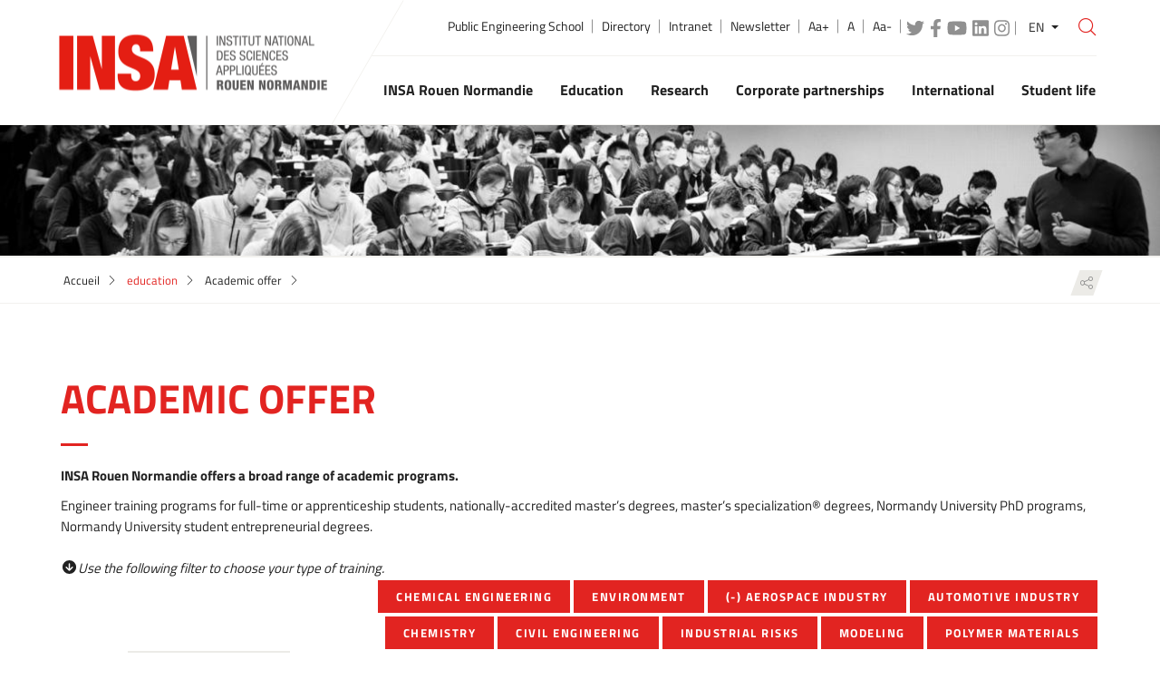

--- FILE ---
content_type: text/html; charset=UTF-8
request_url: https://www.insa-rouen.fr/en/education/academic-offer/engineer?f%5B0%5D=mots_cles_formations%3A136&f%5B1%5D=mots_cles_formations%3A149&f%5B2%5D=mots_cles_formations%3A98&f%5B3%5D=mots_cles_formations%3A97
body_size: 18025
content:

<!DOCTYPE html>
<html  lang="en" dir="ltr" prefix="content: http://purl.org/rss/1.0/modules/content/  dc: http://purl.org/dc/terms/  foaf: http://xmlns.com/foaf/0.1/  og: http://ogp.me/ns#  rdfs: http://www.w3.org/2000/01/rdf-schema#  schema: http://schema.org/  sioc: http://rdfs.org/sioc/ns#  sioct: http://rdfs.org/sioc/types#  skos: http://www.w3.org/2004/02/skos/core#  xsd: http://www.w3.org/2001/XMLSchema# ">
  <head>
          
        <meta charset="utf-8" />
<meta name="Generator" content="Drupal 10 (https://www.drupal.org)" />
<meta name="MobileOptimized" content="width" />
<meta name="HandheldFriendly" content="true" />
<meta name="viewport" content="width=device-width, initial-scale=1.0" />
<style>div#sliding-popup, div#sliding-popup .eu-cookie-withdraw-banner, .eu-cookie-withdraw-tab {background: #2D2D2D} div#sliding-popup.eu-cookie-withdraw-wrapper { background: transparent; } #sliding-popup h1, #sliding-popup h2, #sliding-popup h3, #sliding-popup p, #sliding-popup label, #sliding-popup div, .eu-cookie-compliance-more-button, .eu-cookie-compliance-secondary-button, .eu-cookie-withdraw-tab { color: #BEBEBE;} .eu-cookie-withdraw-tab { border-color: #BEBEBE;}#sliding-popup.sliding-popup-top { position: fixed; }</style>
<link rel="icon" href="/themes/custom/insa6/favicon.png" type="image/png" />
<link rel="alternate" hreflang="fr" href="https://www.insa-rouen.fr/formation/offre-de-formation" />
<link rel="alternate" hreflang="es" href="https://www.insa-rouen.fr/es/formation/oferta-formativa" />
<link rel="alternate" hreflang="en" href="https://www.insa-rouen.fr/en/education/academic-offer" />
<link rel="canonical" href="https://www.insa-rouen.fr/en/education/academic-offer" />
<link rel="shortlink" href="https://www.insa-rouen.fr/en/node/303" />
<script>window.a2a_config=window.a2a_config||{};a2a_config.callbacks=[];a2a_config.overlays=[];a2a_config.templates={};a2a_config.callbacks.push({
    share: function(data) {
        console.log(data);
console.log(drupalSettings.statisticsShare.url);
console.log(drupalSettings.statisticsShare.data);
        jQuery.ajax({
          type: 'POST',
          cache: false,
          url: drupalSettings.statisticsShare.url,
          data: drupalSettings.statisticsShare.data
      });
    }
});</script>

    <title>Institut national des sciences appliquées de Rouen</title>
    <link rel="stylesheet" media="all" href="/sites/default/files/css/css_Em5-J9NYEgqyK29fSa6nafp48jE3JnIFgFAgaMyfNk4.css?delta=0&amp;language=en&amp;theme=insa6&amp;include=[base64]" />
<link rel="stylesheet" media="all" href="/sites/default/files/css/css_5PrjMTs0QJavAYpZtAkB_PSmc6cJrlcqK1ddF2XaBvc.css?delta=1&amp;language=en&amp;theme=insa6&amp;include=[base64]" />

    <script src="https://use.fontawesome.com/releases/v6.4.0/js/all.js" defer crossorigin="anonymous"></script>
<script src="https://use.fontawesome.com/releases/v6.4.0/js/v4-shims.js" defer crossorigin="anonymous"></script>

          
      </head>
  <body  class="node-303 node-type--landing path-node language--en" data-component-id="radix:html">
          
            <a href="#main-content" class="visually-hidden focusable">
      Skip to main content
    </a>

    
      <div class="dialog-off-canvas-main-canvas" data-off-canvas-main-canvas>
    



<div  data-component-id="insa6:page" class="page">
  <div class="page-wrap">
    <header class="header" role="banner">
      <div class="container">
        <div class="top-menu">
                
<ul  data-component-id="radix:nav" class="nav header-links d-none d-lg-block"><li class="nav-item"><a href="/en" target="_self" class="nav-link" data-drupal-link-system-path="&lt;front&gt;">Public Engineering School</a></li><li class="nav-item"><a href="/en/node/302" target="_self" class="nav-link" data-drupal-link-system-path="node/302">Directory</a></li><li class="nav-item"><a href="http://intranet.insa-rouen.fr" target="_self" class="nav-link">Intranet</a></li><li class="nav-item"><a href="/en/node/2289" class="nav-link" data-drupal-link-system-path="node/2289">Newsletter</a></li></ul>
<ul class="header-links d-none d-lg-block"><li><a href="#" class="share-larger">Aa+</a></li><li><a href="#" class="share-reset">A</a></li><li><a href="#" class="share-smaller">Aa-</a></li></ul><div id="block-insa6-headersocial" class="block--type-bloc-pictos-liens block block--bloc-pictos-liens block--insa6-headersocial d-none d-lg-block">
	
		
			
      <div data-component-id="insa6:field" class="field-pictos-liens bloc-pictos-liens__field-pictos-liens">
              <div class="field__item">  	<div class="paragraph paragraph--type--lien-et-picto paragraph--view-mode--default">
	  				<a href="http://www.twitter.com/insarouen" target="_blank">
            <div class="fontawesome-icons">
      <div class="fontawesome-icon">
  <i class="fab fa-twitter" data-fa-transform="" data-fa-mask="" style="--fa-primary-color: #000000; --fa-secondary-color: #000000;"></i>
</div>

  </div>

      </a>
			  	</div>
    </div>
              <div class="field__item">  	<div class="paragraph paragraph--type--lien-et-picto paragraph--view-mode--default">
	  				<a href="https://www.facebook.com/insaderouen" target="_blank">
            <div class="fontawesome-icons">
      <div class="fontawesome-icon">
  <i class="fab fa-facebook-f" data-fa-transform="" data-fa-mask="" style="--fa-primary-color: #000000; --fa-secondary-color: #000000;"></i>
</div>

  </div>

      </a>
			  	</div>
    </div>
              <div class="field__item">  	<div class="paragraph paragraph--type--lien-et-picto paragraph--view-mode--default">
	  				<a href="https://www.youtube.com/user/insaderouen/videos" target="_blank">
            <div class="fontawesome-icons">
      <div class="fontawesome-icon">
  <i class="fab fa-youtube" data-fa-transform="" data-fa-mask="" style="--fa-primary-color: #000000; --fa-secondary-color: #000000;"></i>
</div>

  </div>

      </a>
			  	</div>
    </div>
              <div class="field__item">  	<div class="paragraph paragraph--type--lien-et-picto paragraph--view-mode--default">
	  				<a href="https://fr.linkedin.com/company/insa-de-rouen" target="_blank">
            <div class="fontawesome-icons">
      <div class="fontawesome-icon">
  <i class="fab fa-linkedin" data-fa-transform="" data-fa-mask="" style="--fa-primary-color: #000000; --fa-secondary-color: #000000;"></i>
</div>

  </div>

      </a>
			  	</div>
    </div>
              <div class="field__item">  	<div class="paragraph paragraph--type--lien-et-picto paragraph--view-mode--default">
	  				<a href="https://www.instagram.com/insa_rouen_normandie/" target="_blank">
            <div class="fontawesome-icons">
      <div class="fontawesome-icon">
  <i class="fab fa-instagram" data-fa-transform="" data-fa-mask="" style="--fa-primary-color: #000000; --fa-secondary-color: #000000;"></i>
</div>

  </div>

      </a>
			  	</div>
    </div>
          </div>
  
	</div>
	
<div class="btn-group bootstrap-select language dropdown"><button class="btn dropdown-toggle btn-default" type="button" data-bs-toggle="dropdown" data-id="switch-language" title="EN" aria-expanded="false" id="dropdownMenuLink"><span class="filter-option pull-left">EN</span><span class="bs-caret"><span class="caret"></span></span></button><ul class="dropdown-menu open inner" role="listbox" aria-labelledby="dropdownMenuLink"><li class="dropdown-item"><a lang="fr" href="/" class="language-link" aria-label="FR (version française) ">FR</a></li><li class="dropdown-item"><a lang="es" href="/es/" class="language-link" aria-label="ES  (Spanish version) ">ES</a></li><li class="selected dropdown-item"><a role="option" aria-selected="true" lang="en" class="language-link is-active" aria-label="en(change the language of the site - currently in English)">EN</a></li></ul></div>
<form role="search" class="views-exposed-form bef-exposed-form search-wrap" action="/search" id="views-exposed-form-solr-recherche-page-header" method="get" accept-charset="UTF-8"><button class="search-trigger" type="button"><i class="nc-icon-outline ui-1_zoom"></i></button><input  data-drupal-selector="edit-search-api-fulltext" data-search-api-autocomplete-search="solr_recherche" class="search-input form-control form-autocomplete ui-autocomplete-input form-text form-type-search-api-autocomplete" data-autocomplete-path="/en/search_api_autocomplete/solr_recherche?display=page&amp;&amp;filter=search_api_fulltext" placeholder="Que recherchez-vous ?" type="text" id="edit-search-api-fulltext" name="search_api_fulltext" value="" maxlength="128" data-component-id="insa6:input" title="Que recherchez-vous" /></form>
  
        </div>
        <div class="main-menu navbar">
          <div class="container-fluid">
            <div class="navbar-header">
              <button class="navbar-toggler d-lg-none" type="button" data-bs-toggle="collapse" data-bs-target="#main-navigation" aria-controls="navbarTogglerDemo01" aria-expanded="false" aria-label="Toggle navigation">
                <span class="navbar-toggler-icon"></span>
                <span class="icon-bar"></span>
                <span class="icon-bar"></span>
                <span class="icon-bar"></span>
              </button>
              <a class="navbar-brand" href="/en">
                <img src="/themes/custom/insa6/src/assets/images/logo.png" alt="Insa - Institut national des sciences appliquées Rouen Normandie (aller à l'accueil)"/>
              </a>
            </div>
                          <nav  class="navbar navbar-expand-lg nav navbar-right navbar-nav navbar-collapse collapse" id="main-navigation" aria-label="navigation principale" role="navigation">
<ul><li class="dropdown lvl-0 menu-dk-blue  " ><a href="/en/identity" class="dropdown-toggle dropdown-desktop" data-bs-toggle="dropdown" data-hover="dropdown" role="button" aria-haspopup="true" aria-expanded="false">
			INSA Rouen Normandie
			<i class="nc-icon-outline arrows-1_minimal-right"></i></a><a href="/en/identity" class="dropdown-mobile dropdown-link">
			INSA Rouen Normandie
		</a><a href="#" class="dropdown-toggle dropdown-toggle-split dropdown-mobile" data-bs-toggle="dropdown" data-hover="dropdown" role="button" aria-haspopup="true" aria-expanded="false"><i class="nc-icon-outline arrows-1_minimal-right"></i></a><div class="dropdown-menu"><div class="container"><div class="main-menu-cap d-none d-lg-block"><div class="menu-section-title">INSA Rouen Normandie</div></div><div class="main-menu-list"><div class="row _row-flex"><ul><li class=" col-md-4"><a href="/en/insa-rouen-normandie/insa-group" target="_self" data-drupal-link-system-path="node/936">The INSA Group</a></li><li class=" col-md-4"><a href="/en/insa-rouen-normandie/normandy-university-academic-community" target="_self" data-drupal-link-system-path="node/938">Normandy University</a></li><li class=" col-md-4"><a href="/en/insa-rouen-normandie/governance" target="_self" data-drupal-link-system-path="node/1016">Organisation</a><ul class="lvl-2 d-md-block d-lg-none"><li class=""><a href="/en/insa-rouen-normandie/organisation/councils-and-committees" target="_self" data-drupal-link-system-path="node/937">Councils and committees</a></li></ul></li><li class=" col-md-4"><a href="/en/node/939" target="_self" data-drupal-link-system-path="node/939">History of the school</a></li><li class=" col-md-4"><a href="/en/node/1619" target="_self" data-drupal-link-system-path="node/1619">Mission qualité</a></li><li class=" col-md-4"><a href="/en/node/940" target="_self" data-drupal-link-system-path="node/940">Government procurement</a></li><li class=" col-md-4"><a href="/en/node/919" target="_self" data-drupal-link-system-path="node/919">Rental of premises </a></li><li class=" col-md-4"><a href="/en/node/942" target="_self" data-drupal-link-system-path="node/942">Collection of administrative acts </a><ul class="lvl-2 d-md-block d-lg-none"><li class=""><a href="/en/insa-rouen-normandie/collection-administrative-acts/bylaws-and-regulations" target="_self" data-drupal-link-system-path="node/1115">Constitution and Bylaws</a></li><li class=""><a href="/en/node/2555" data-drupal-link-system-path="node/2555">Décisions du directeur</a></li><li class=""><a href="/en/node/2553" data-drupal-link-system-path="node/2553">Délibérations du conseil d&#039;administration</a><ul class="lvl-3 d-md-block d-lg-none"><li class=""><a href="/en/node/2562" data-drupal-link-system-path="node/2562">Nominations</a></li><li class=""><a href="/en/node/906" target="_self" data-drupal-link-system-path="node/906">Delegations of signature</a></li></ul></li><li class=""><a href="/en/bilans-sociaux" target="_self" data-drupal-link-system-path="node/1186">Social reports.</a></li></ul></li><li class=" col-md-4"><a href="/en/insa-rouen-normandie/job-offers" target="_self" data-drupal-link-system-path="node/320">Work at INSA Rouen Normandie</a></li><li class=" col-md-4"><a href="/en/insa-rouen-normandie/corporate-responsibility" target="_self" data-drupal-link-system-path="node/944">Corporate responsibility</a><ul class="lvl-2 d-md-block d-lg-none"><li class=""><a href="/en/insa-rouen-normandie/corporate-responsibility/diversite/gender-equality" target="_self" data-drupal-link-system-path="node/947">Gender equality</a></li><li class=""><a href="/en/insa-rouen-normandie/engagements-responsables/insa-and-sustainability" target="_self" data-drupal-link-system-path="node/946">INSA and sustainability  </a></li><li class=""><a href="/en/node/1730" data-drupal-link-system-path="node/1730">ClimatSup INSA</a></li></ul></li><li class=" col-md-4"><a href="/en/node/1066" target="_self" data-drupal-link-system-path="node/1066">For the media and the press</a></li><li class=" col-md-4"><a href="/en/node/329" target="_self" data-drupal-link-system-path="node/329">Distinctions</a></li><li class=" col-md-4"><a href="/en/insa-rouen-normandie/publications" target="_self" data-drupal-link-system-path="node/314">Publications</a></li><li class=" col-md-4"><a href="/en/insa-rouen-normandie/disability" target="_self" data-drupal-link-system-path="node/949">Disability</a></li><li class=" col-md-4"><a href="/en/node/1669" target="_self" data-drupal-link-system-path="node/1669">Our foundation</a><ul class="lvl-2 d-md-block d-lg-none"><li class=""><a href="/en/node/1668" data-drupal-link-system-path="node/1668">Fondation INSA - offre Crédit Mutuel</a></li></ul></li><li class=" col-md-4"><a href="/en/node/1801" data-drupal-link-system-path="node/1801">France relance</a></li><li class=" col-md-4"><a href="/en/node/1758" target="_self" data-drupal-link-system-path="node/1758">Virtual tour of the school</a></li><li class=" col-md-4"><a href="/en/node/2618" data-drupal-link-system-path="node/2618">Centre Gaston Berger</a></li><li class=" col-md-4"><a href="/en/insa-rouen-normandie/campus-and-access-map" target="_self" data-drupal-link-system-path="node/951">Campus and map</a></li><li class=" col-md-4"><a href="/en/insa-rouen-normandie/getting-insa-rouen-normandie" data-drupal-link-system-path="node/2523">Getting to INSA Rouen Normandie</a></li><li class=" col-md-4"><a href="/en/vss" data-drupal-link-system-path="webform/formulaire_signalement_violences">Form for reporting sexist and sexual violence</a></li><li class=" col-md-4"><a href="/en/research/laboratories-and-technological-platforms/lmn-normandy-mechanics-laboratory/hrs4r-human" data-drupal-link-system-path="node/1215">HRS4R (Human Resources Strategy For Researchers)</a></li></ul></div></div></div></div></li><li class="dropdown lvl-0 menu-purple  " ><a href="/en/engineer-training" class="dropdown-toggle dropdown-desktop" data-bs-toggle="dropdown" data-hover="dropdown" role="button" aria-haspopup="true" aria-expanded="false">
			Education
			<i class="nc-icon-outline arrows-1_minimal-right"></i></a><a href="/en/engineer-training" class="dropdown-mobile dropdown-link">
			Education
		</a><a href="#" class="dropdown-toggle dropdown-toggle-split dropdown-mobile" data-bs-toggle="dropdown" data-hover="dropdown" role="button" aria-haspopup="true" aria-expanded="false"><i class="nc-icon-outline arrows-1_minimal-right"></i></a><div class="dropdown-menu"><div class="container"><div class="main-menu-cap d-none d-lg-block"><div class="menu-section-title">Education</div></div><div class="main-menu-list"><div class="row _row-flex"><ul><li class=" col-md-4"><a href="/en/education/academic-offer" target="_self" data-drupal-link-system-path="node/303">Academic offer</a></li><li class=" col-md-4"><a href="/en/education/apply-become-engineer" target="_self" data-drupal-link-system-path="node/910">Admission in engineer training</a></li><li class=" col-md-4"><a href="/en/education/registration" target="_self" data-drupal-link-system-path="node/1022">Registration</a></li><li class=" col-md-4"><a href="/en/education/undergraduate-engineering" target="_self" data-drupal-link-system-path="node/911">Undergraduate Engineering</a><ul class="lvl-2 d-md-block d-lg-none"><li class=""><a href="/en/node/1068" target="_self" data-drupal-link-system-path="node/1068">Undergraduate Engineering Program</a></li><li class=""><a href="/en/node/1067" target="_self" data-drupal-link-system-path="node/1067">Courses offered in university exchanges</a></li><li class=""><a href="/en/international/study-insa-rouen-normandie/how-come-degree-seeking-student/globalinsa" target="_self" data-drupal-link-system-path="node/967">International Program</a></li><li class=""><a href="/en/node/2752" data-drupal-link-system-path="node/2752">Global INSA+</a></li><li class=""><a href="/en/education/premier-cycle-ingenieur/sports-study-program" target="_self" data-drupal-link-system-path="node/932">Sports study program</a><ul class="lvl-3 d-md-block d-lg-none"><li class=""><a href="/en/node/1367" target="_self" data-drupal-link-system-path="node/1367">Sport of the Month</a></li></ul></li><li class=""><a href="/en/education/premier-cycle-ingenieur/theater-study-program" target="_self" data-drupal-link-system-path="node/931">Theater study program</a></li><li class=""><a href="/en/node/1502" target="_self" data-drupal-link-system-path="node/1502">Plastic arts study program</a></li><li class=""><a href="/en/education/premier-cycle-ingenieur/dance-study-program" target="_self" data-drupal-link-system-path="node/934">Dance study program</a></li><li class=""><a href="/en/education/premier-cycle-ingenieur/media-study-program" target="_self" data-drupal-link-system-path="node/929">Media study program</a></li><li class=""><a href="/en/education/premier-cycle-ingenieur/music-study-program" target="_self" data-drupal-link-system-path="node/933">Music study program </a></li></ul></li><li class=" col-md-4"><a href="/en/education/engineering-specializations" target="_self" data-drupal-link-system-path="node/204">Engineering specialization</a><ul class="lvl-2 d-md-block d-lg-none"><li class=""><a href="/en/education/engineering-specialization/chimie-et-genie-chemistry-and-chemical-engineering" data-drupal-link-system-path="node/2302">Chemistry and Chemical Engineering</a><ul class="lvl-3 d-md-block d-lg-none"><li class=""><a href="/en/node/1048" target="_self" data-drupal-link-system-path="node/1048">Program</a></li><li class=""><a href="/en/node/1057" target="_self" data-drupal-link-system-path="node/1057">Courses offered in university exchanges</a></li></ul></li><li class=""><a href="/en/education/engineering-specialization/civil-and-urban-engineering" target="_self" data-drupal-link-system-path="node/305">Civil and Urban Engineering</a><ul class="lvl-3 d-md-block d-lg-none"><li class=""><a href="/en/node/1050" target="_self" data-drupal-link-system-path="node/1050">Program</a></li><li class=""><a href="/en/node/1059" target="_self" data-drupal-link-system-path="node/1059">Courses offered in university exchanges</a></li></ul></li><li class=""><a href="/en/education/engineering-specialization/energy-engineering" target="_self" data-drupal-link-system-path="node/889">Energy Engineering</a><ul class="lvl-3 d-md-block d-lg-none"><li class=""><a href="/en/node/1049" target="_self" data-drupal-link-system-path="node/1049">Program</a></li><li class=""><a href="/en/node/1058" target="_self" data-drupal-link-system-path="node/1058">Courses offered in university exchanges</a></li></ul></li><li class=""><a href="/en/education/engineering-specialization/industrial-risk-management-and-process-engineering" target="_self" data-drupal-link-system-path="node/890">Industrial Risk Management and Process Engineering</a><ul class="lvl-3 d-md-block d-lg-none"><li class=""><a href="/en/node/1052" target="_self" data-drupal-link-system-path="node/1052">Program</a></li><li class=""><a href="/en/node/1061" target="_self" data-drupal-link-system-path="node/1061">Courses offered in university exchanges</a></li><li class=""><a href="/en/node/2274" data-drupal-link-system-path="node/2274">Projet INSA certifié MRIE</a></li></ul></li><li class=""><a href="/en/education/engineering-specialization/computer-science-and-technology" target="_self" data-drupal-link-system-path="node/3">Computer Science and Technology</a><ul class="lvl-3 d-md-block d-lg-none"><li class=""><a href="/en/node/1" target="_self" data-drupal-link-system-path="node/1">Program</a></li><li class=""><a href="/en/node/279" target="_self" data-drupal-link-system-path="node/279">Courses offered in university exchanges</a></li></ul></li><li class=""><a href="/en/node/1450" data-drupal-link-system-path="node/1450">Industrial Digital Performance</a><ul class="lvl-3 d-md-block d-lg-none"><li class=""><a href="/en/node/1725" data-drupal-link-system-path="node/1725">Programme de la spécialité</a></li></ul></li><li class=""><a href="/en/education/engineering-specialization/mathematical-and-software-engineering" target="_self" data-drupal-link-system-path="node/887">Mathematical and Software Engineering</a><ul class="lvl-3 d-md-block d-lg-none"><li class=""><a href="/en/node/1051" target="_self" data-drupal-link-system-path="node/1051">Program</a></li><li class=""><a href="/en/node/1060" target="_self" data-drupal-link-system-path="node/1060">Courses offered in university exchanges</a></li></ul></li><li class=""><a href="/en/education/engineering-specialization/mechanical-engineering" target="_self" data-drupal-link-system-path="node/888">Mechanical Engineering</a><ul class="lvl-3 d-md-block d-lg-none"><li class=""><a href="/en/node/1053" target="_self" data-drupal-link-system-path="node/1053">Program</a></li><li class=""><a href="/en/node/1062" target="_self" data-drupal-link-system-path="node/1062">Cours proposés en échanges universitaires</a></li></ul></li><li class=""><a href="/en/node/891" target="_self" data-drupal-link-system-path="node/891">Energy Performance </a><ul class="lvl-3 d-md-block d-lg-none"><li class=""><a href="/en/node/1056" target="_self" data-drupal-link-system-path="node/1056">Program</a></li></ul></li><li class=""><a href="/en/node/2675" data-drupal-link-system-path="node/2675">Perfomance en génie civil et urbain (A)</a></li><li class=""><a href="/en/node/892" target="_self" data-drupal-link-system-path="node/892">Industrial performance and innovation</a><ul class="lvl-3 d-md-block d-lg-none"><li class=""><a href="/en/node/1055" target="_self" data-drupal-link-system-path="node/1055">Program</a></li></ul></li><li class=""><a href="/en/education/engineering-specialization/process-innovation-and-safety-performance" target="_self" data-drupal-link-system-path="node/893">Process innovation and safety performance</a><ul class="lvl-3 d-md-block d-lg-none"><li class=""><a href="/en/node/1054" target="_self" data-drupal-link-system-path="node/1054">Program</a></li></ul></li><li class=""><a href="/en/node/2731" data-drupal-link-system-path="node/2731">Technologies de l’Information et Intelligence Artificielle (A)</a></li><li class=""><a href="/en/education/premier-cycle-ingenieur/sports-study-program" target="_self" data-drupal-link-system-path="node/932">Sports study program</a></li><li class=""><a href="/en/education/premier-cycle-ingenieur/dance-study-program" target="_self" data-drupal-link-system-path="node/934">Dance study program</a></li><li class=""><a href="/en/education/premier-cycle-ingenieur/media-study-program" target="_self" data-drupal-link-system-path="node/929">Media study program </a></li><li class=""><a href="/en/education/premier-cycle-ingenieur/music-study-program" target="_self" data-drupal-link-system-path="node/933">Music study program</a></li><li class=""><a href="/en/education/premier-cycle-ingenieur/theater-study-program" target="_self" data-drupal-link-system-path="node/931">Theater study program </a></li></ul></li><li class=" col-md-4"><a href="/en/node/2750" target="_self" data-drupal-link-system-path="node/2750">Apprenticeship engineering specialties</a></li><li class=" col-md-4"><a href="/en/education/engineering-specialization/engineer-cross-disciplinary-studies-humanities" target="_self" data-drupal-link-system-path="node/935">Engineer cross-disciplinary studies – Humanities</a></li><li class=" col-md-4"><a href="/en/education/masters" target="_self" data-drupal-link-system-path="node/897">Masters</a><ul class="lvl-2 d-md-block d-lg-none"><li class=""><a href="/en/education/masters/master-chemistry" target="_self" data-drupal-link-system-path="node/899">Chemistry</a><ul class="lvl-3 d-md-block d-lg-none"><li class=""><a href="/en/education/masters/civil-engineering" target="_self" data-drupal-link-system-path="node/904">Civil engineering</a></li></ul></li><li class=""><a href="/en/node/2465" data-drupal-link-system-path="node/2465">Ingénierie nucléaire</a></li><li class=""><a href="/en/education/masters/energy" target="_self" data-drupal-link-system-path="node/900">Energy</a><ul class="lvl-3 d-md-block d-lg-none"><li class=""><a href="/en/node/1391" data-drupal-link-system-path="node/1391">Cours proposés en échange universitaire pour le master Énergie</a></li><li class=""><a href="/en/node/1393" data-drupal-link-system-path="node/1393">Programme du master énergie</a></li></ul></li><li class=""><a href="/en/education/masters/design-engineering" target="_self" data-drupal-link-system-path="node/901">Engineering design</a><ul class="lvl-3 d-md-block d-lg-none"><li class=""><a href="/en/node/1158" target="_self" data-drupal-link-system-path="node/1158">Courses offered in university exchanges</a></li><li class=""><a href="/en/node/1159" target="_self" data-drupal-link-system-path="node/1159">Program</a></li></ul></li><li class=""><a href="/en/education/masters/complex-systems-engineering" target="_self" data-drupal-link-system-path="node/902">Complex systems Engineering</a></li><li class=""><a href="/en/education/masters/mathematics-and-applications" target="_self" data-drupal-link-system-path="node/903">Mathematics and applications</a></li><li class=""><a href="/en/education/masters/data-science-and-engineering" target="_self" data-drupal-link-system-path="node/898">Science and Data Engineering</a></li></ul></li><li class=" col-md-4"><a href="/en/node/1626" target="_self" data-drupal-link-system-path="node/1626">Double degree in engineering and architecture</a></li><li class=" col-md-4"><a href="/en/education/dual-degrees" target="_self" data-drupal-link-system-path="node/962">Dual degrees</a></li><li class=" col-md-4"><a href="/en/education/get-your-diploma-request-duplicate" target="_self" data-drupal-link-system-path="node/884">Collect your degree</a></li><li class=" col-md-4"><a href="/en/node/915" target="_self" data-drupal-link-system-path="node/915">future investment </a><ul class="lvl-2 d-md-block d-lg-none"><li class=""><a href="/en/education/investissements-davenir/connect-io" data-drupal-link-system-path="node/917">Connect-IO</a></li></ul></li><li class=" col-md-4"><a href="/en/node/879" target="_self" data-drupal-link-system-path="node/879">Continuous training </a></li><li class=" col-md-4"><a href="/en/education/cip-center-pedagogical-innovation" data-drupal-link-system-path="node/2536">CIP - Center for Pedagogical Innovation</a></li><li class=" col-md-4"><a href="/en/node/2054" data-drupal-link-system-path="node/2054">Chaire d&#039;enseignement GAIA</a></li></ul></div></div></div></div></li><li class="dropdown lvl-0 menu-blue  " ><a href="/en/research" class="dropdown-toggle dropdown-desktop" data-bs-toggle="dropdown" data-hover="dropdown" role="button" aria-haspopup="true" aria-expanded="false">
			Research
			<i class="nc-icon-outline arrows-1_minimal-right"></i></a><a href="/en/research" class="dropdown-mobile dropdown-link">
			Research
		</a><a href="#" class="dropdown-toggle dropdown-toggle-split dropdown-mobile" data-bs-toggle="dropdown" data-hover="dropdown" role="button" aria-haspopup="true" aria-expanded="false"><i class="nc-icon-outline arrows-1_minimal-right"></i></a><div class="dropdown-menu"><div class="container"><div class="main-menu-cap d-none d-lg-block"><div class="menu-section-title">Research</div></div><div class="main-menu-list"><div class="row _row-flex"><ul><li class=" col-md-4"><a href="/en/research/laboratories-and-technological-platforms" target="_self" data-drupal-link-system-path="node/975">Laboratories and technological platforms</a><ul class="lvl-2 d-md-block d-lg-none"><li class=""><a href="/en/research/laboratories-and-technological-platforms/carmen" target="_self" data-drupal-link-system-path="node/991">CARMEN - Institute of Analytical Chemistry and Molecular Reactivity in Normandy</a></li><li class=""><a href="/en/recherche/laboratoires/coria" target="_self" data-drupal-link-system-path="node/988">CORIA - Inter-professional Research Complex in Aerothermal Chemistry</a></li><li class=""><a href="/en/recherche/laboratoires/gpm" target="_self" data-drupal-link-system-path="node/989">GPM - Group for Physics of Materials</a></li><li class=""><a href="/en/recherche/laboratoires/litis" target="_self" data-drupal-link-system-path="node/986">LITIS - IT Laboratory, Information Processing and Systems</a></li><li class=""><a href="/en/recherche/laboratoires/lmi" target="_self" data-drupal-link-system-path="node/987">LMI - INSA Mathematics</a></li><li class=""><a href="/en/recherche/laboratoires/lmn" target="_self" data-drupal-link-system-path="node/990">LMN - Normandy Mechanics Laboratory</a><ul class="lvl-3 d-md-block d-lg-none"><li class=""><a href="/en/research/laboratories-and-technological-platforms/lmn-normandy-mechanics-laboratory/hrs4r-human" data-drupal-link-system-path="node/1215">HRS4R (human resources strategy for researchers)</a></li></ul></li><li class=""><a href="/en/research/laboratories-and-technological-platforms/lspc-laboratory-chemical-process-safety" data-drupal-link-system-path="node/2301">LSPC - Laboratory for Chemical Process Safety</a></li><li class=""><a href="/en/recherche/laboratoires/pbs" target="_self" data-drupal-link-system-path="node/992">PBS - Polymer and Bio-polymer Surfaces</a></li><li class=""><a href="/en/certi-spea" data-drupal-link-system-path="node/1083">CERTI SPEA</a></li><li class=""><a href="/en/node/1012" data-drupal-link-system-path="node/1012">CIEMME</a></li><li class=""><a href="/en/node/1695" data-drupal-link-system-path="node/1695">Centre Commun d&#039;Usinage</a></li></ul></li><li class=" col-md-4"><a href="/en/research/doctorat-et-masters" data-drupal-link-system-path="node/2338">Doctorat et Masters</a><ul class="lvl-2 d-md-block d-lg-none"><li class=""><a href="/en/node/927" target="_self" data-drupal-link-system-path="node/927">Doctorates</a><ul class="lvl-3 d-md-block d-lg-none"><li class=""><a href="/en/node/2522" data-drupal-link-system-path="node/2522">SUJETS DE THÈSE DE RECHERCHE 2024-2025 À L&#039;INSA ROUEN NORMANDIE</a></li></ul></li><li class=""><a href="/en/research/formation-par-la-recherche/doctoral-institutions" target="_self" data-drupal-link-system-path="node/976">Doctoral institutions</a></li><li class=""><a href="/en/education/masters" target="_self" data-drupal-link-system-path="node/897">Masters</a></li></ul></li><li class=" col-md-4"><a href="/en/research/research-partnerships-technology-transfer-value-creation" target="_self" data-drupal-link-system-path="node/979">Research partnerships, technology transfer, value creation </a><ul class="lvl-2 d-md-block d-lg-none"><li class=""><a href="/en/research/research-partnerships-technology-transfer-value-creation/services" target="_self" data-drupal-link-system-path="node/1000">Services</a></li><li class=""><a href="/en/research/research-partnerships-technology-transfer-value-creation/chairs" target="_self" data-drupal-link-system-path="node/978">Chairs</a></li><li class=""><a href="/en/research/research-partnerships-technology-transfer-value-creation/normandie-valorisation" target="_self" data-drupal-link-system-path="node/998">Normandie valorisation</a></li><li class=""><a href="/en/research/research-partnerships-technology-transfer-value-creation/carnot-certification" target="_self" data-drupal-link-system-path="node/1004">Carnot certification</a></li></ul></li><li class=" col-md-4"><a href="/en/research/calls-proposals-and-projects-progress" target="_self" data-drupal-link-system-path="node/982">Calls for projects and current projects</a><ul class="lvl-2 d-md-block d-lg-none"><li class=""><a href="/en/research/calls-projects-and-current-projects/european-and-international-projects" target="_self" data-drupal-link-system-path="node/985">European and international projects</a></li><li class=""><a href="/en/node/2700" data-drupal-link-system-path="node/2700">Tous les projets recherche</a></li><li class=""><a href="/en/node/2314" target="_self" data-drupal-link-system-path="node/2314">National projects</a></li><li class=""><a href="/en/research/investing-tomorrow" target="_self" data-drupal-link-system-path="node/981">Investing for Tomorrow  </a></li><li class=""><a href="/en/research/calls-projects-and-current-projects/normandy-region-projects" target="_self" data-drupal-link-system-path="node/983">Normandy region projects</a></li></ul></li><li class=" col-md-4"><a href="/en/research/research-ethics-and-scientific-integrity" target="_self" data-drupal-link-system-path="node/1082">Research ethics and scientific integrity</a></li><li class=" col-md-4"><a href="/en/research/laboratories-and-technological-platforms/international-relations" target="_self" data-drupal-link-system-path="node/1005">International relations</a></li></ul></div></div></div></div></li><li class="dropdown lvl-0 menu-brown  " ><a href="/en/corporate-partnerships" class="dropdown-toggle dropdown-desktop" data-bs-toggle="dropdown" data-hover="dropdown" role="button" aria-haspopup="true" aria-expanded="false">
			Corporate partnerships
			<i class="nc-icon-outline arrows-1_minimal-right"></i></a><a href="/en/corporate-partnerships" class="dropdown-mobile dropdown-link">
			Corporate partnerships
		</a><a href="#" class="dropdown-toggle dropdown-toggle-split dropdown-mobile" data-bs-toggle="dropdown" data-hover="dropdown" role="button" aria-haspopup="true" aria-expanded="false"><i class="nc-icon-outline arrows-1_minimal-right"></i></a><div class="dropdown-menu"><div class="container"><div class="main-menu-cap d-none d-lg-block"><div class="menu-section-title">Corporate partnerships</div></div><div class="main-menu-list"><div class="row _row-flex"><ul><li class=" col-md-4"><a href="/en/ta2020" target="_self" data-drupal-link-system-path="node/907">Apprenticeship tax</a></li><li class=" col-md-4"><a href="/en/contrat-pro" target="_self" data-drupal-link-system-path="node/338">Recruiting talent INSA</a></li><li class=" col-md-4"><a href="/en/node/879" target="_self" data-drupal-link-system-path="node/879">Develop skills</a></li><li class=" col-md-4"><a href="/en/node/918" target="_self" data-drupal-link-system-path="node/918">Get involved in the life of the school </a></li><li class=" col-md-4"><a href="/en/corporate-partnerships/innovation-and-entrepreneurship-0" data-drupal-link-system-path="node/2545">Innovation and entrepreneurship</a><ul class="lvl-2 d-md-block d-lg-none"><li class=""><a href="/en/corporate-partnerships/innovation-and-entrepreneurship/pepite-program" target="_self" data-drupal-link-system-path="node/1089">Pépite Program</a></li></ul></li><li class=" col-md-4"><a href="/en/node/919" target="_self" data-drupal-link-system-path="node/919">Organize an event at INSA</a></li><li class=" col-md-4"><a href="/en/business-services/insa-rouen-junior-enterprises" target="_self" data-drupal-link-system-path="node/909">Junior-Entreprise</a></li><li class=" col-md-4"><a href="/en/node/2333" data-drupal-link-system-path="node/2333">INSA Rouen Tech - collaborer avec nous</a></li></ul></div></div></div></div></li><li class="dropdown lvl-0 menu-lt-blue  " ><a href="/en/international" class="dropdown-toggle dropdown-desktop" data-bs-toggle="dropdown" data-hover="dropdown" role="button" aria-haspopup="true" aria-expanded="false">
			International
			<i class="nc-icon-outline arrows-1_minimal-right"></i></a><a href="/en/international" class="dropdown-mobile dropdown-link">
			International
		</a><a href="#" class="dropdown-toggle dropdown-toggle-split dropdown-mobile" data-bs-toggle="dropdown" data-hover="dropdown" role="button" aria-haspopup="true" aria-expanded="false"><i class="nc-icon-outline arrows-1_minimal-right"></i></a><div class="dropdown-menu"><div class="container"><div class="main-menu-cap d-none d-lg-block"><div class="menu-section-title">International</div></div><div class="main-menu-list"><div class="row _row-flex"><ul><li class=" col-md-4"><a href="/en/international/studying-insa-rouen-normandie" target="_self" data-drupal-link-system-path="node/954">Study at INSA Rouen Normandie</a><ul class="lvl-2 d-md-block d-lg-none"><li class=""><a href="/en/international/study-insa-rouen-normandie/how-come-degree-seeking-student" data-drupal-link-system-path="node/2476">How to come as a degree-seeking student?</a><ul class="lvl-3 d-md-block d-lg-none"><li class=""><a href="/en/international/study-insa-rouen-normandie/how-come-degree-seeking-student/globalinsa" target="_self" data-drupal-link-system-path="node/967">International Program - year 1 and 2</a></li></ul></li><li class=""><a href="/en/international/study-insa-rouen-normandie/how-come-exchange-student" target="_self" data-drupal-link-system-path="node/958">How to come as an exchange student?</a></li><li class=""><a href="/en/international/study-insa-rouen-normandie/list-courses-exchange-students" target="_self" data-drupal-link-system-path="node/1337">List of courses for Exchange Students</a></li><li class=""><a href="/en/international/study-insa-rouen-normandie/french-foreign-language-fle" data-drupal-link-system-path="node/2527">French as a Foreign Language (FLE)</a></li><li class=""><a href="/en/international/study-insa-rouen-normandie/about-campus-life" target="_self" data-drupal-link-system-path="node/959">Practical information - about campus life</a></li><li class=""><a href="/en/international/study-insa-rouen-normandie/welcominsa-welcoming-international-students" target="_self" data-drupal-link-system-path="node/1378">Welcom&#039;INSA - welcoming international students</a></li><li class=""><a href="/en/international/study-insa-rouen-normandie/student-testimonials" target="_self" data-drupal-link-system-path="node/1622">Student testimonials</a></li><li class=""><a href="/en/international/study-insa-rouen-normandie/scholarships-international-students" target="_self" data-drupal-link-system-path="node/1465">Scholarships programmes</a></li><li class=""><a href="/en/international/study-insa-rouen-normandie/welcome-france-label" target="_self" data-drupal-link-system-path="node/1376">&quot;Welcome to France&quot; label</a></li></ul></li><li class=" col-md-4"><a href="/en/international/study-abroad" target="_self" data-drupal-link-system-path="node/955">Study abroad</a><ul class="lvl-2 d-md-block d-lg-none"><li class=""><a href="/en/international/study-abroad/study-abroad-not-exchange-students" target="_self" data-drupal-link-system-path="node/960">Study abroad - not for Exchange Students</a></li><li class=""><a href="/en/international/study-abroad/internships-abroad-not-exchange-students" target="_self" data-drupal-link-system-path="node/961">Internships abroad - not for Exchange Students</a></li><li class=""><a href="/en/education/dual-degrees" target="_self" data-drupal-link-system-path="node/962">Dual degrees</a></li><li class=""><a href="/en/international/study-abroad/financial-support-not-exchange-students" target="_self" data-drupal-link-system-path="node/963">Financial Support - not for Exchange Students</a></li><li class=""><a href="/en/international/study-abroad/erasmus-mobility-teaching-mobility-training" target="_self" data-drupal-link-system-path="node/964">Erasmus + Mobility in Teaching and Training</a></li><li class=""><a href="/en/node/1722" data-drupal-link-system-path="node/1722">Témoignages d&#039;étudiants</a></li></ul></li><li class=" col-md-4"><a href="/en/international/short-programs" data-drupal-link-system-path="node/2503">Short programs</a><ul class="lvl-2 d-md-block d-lg-none"><li class=""><a href="/en/international/short-programs/welcome-program" target="_self" data-drupal-link-system-path="node/1043">Welcome Program</a></li><li class=""><a href="/en/summerschool" target="_self" data-drupal-link-system-path="node/1455">Science Summer School in English</a></li></ul></li><li class=" col-md-4"><a href="/en/international/international-projects" target="_self" data-drupal-link-system-path="node/956">International Projects</a><ul class="lvl-2 d-md-block d-lg-none"><li class=""><a href="/en/international/international-projects/cooperation-partnerships-erasmus-projects" data-drupal-link-system-path="node/2181">Cooperation Partnerships Erasmus+ projects</a><ul class="lvl-3 d-md-block d-lg-none"><li class=""><a href="/en/international/programmes-internationaux-et-programmes-courts/projets-erasmus-de-cooperation/donate" data-drupal-link-system-path="node/2182">Don@ project</a></li><li class=""><a href="/en/node/2560" data-drupal-link-system-path="node/2560">Projet Feelin @live</a></li><li class=""><a href="/en/international/international-projects/cooperation-partnerships-erasmus-projects/sdg-4-youth-project" data-drupal-link-system-path="node/2473">SDG 4 Youth project</a></li><li class=""><a href="/en/international/programmes-internationaux-et-programmes-courts/projets-erasmus-de-cooperation/youth-lead-peace" data-drupal-link-system-path="node/2183">Youth Lead Peace project</a></li></ul></li><li class=""><a href="/en/international/international-programs-and-short-programs/erasmus-ka171-icm-international-credit" target="_self" data-drupal-link-system-path="node/1374">Erasmus KA171 (ICM) - International Credit Mobility</a><ul class="lvl-3 d-md-block d-lg-none"><li class=""><a href="/en/node/2081" data-drupal-link-system-path="node/2081">Argentine / Colombie</a></li><li class=""><a href="/en/node/2080" data-drupal-link-system-path="node/2080">République dominicaine/ Burkina Faso</a></li></ul></li><li class=""><a href="/en/research/laboratories-and-technological-platforms/international-relations" target="_self" data-drupal-link-system-path="node/1005">International Research projects</a></li></ul></li><li class=" col-md-4"><a href="/en/international/international-partners" target="_self" data-drupal-link-system-path="node/957">International Partners</a></li><li class=" col-md-4"><a href="/en/international/eciu-insa-rouen-normandie" data-drupal-link-system-path="node/2504">ECIU</a></li><li class=" col-md-4"><a href="/en/international/short-programs/study-abroad/contacts" target="_self" data-drupal-link-system-path="node/1015">Contacts</a></li><li class=" col-md-4"><a href="/en/international/events" data-drupal-link-system-path="node/2084">Events</a></li></ul></div></div></div></div></li><li class="dropdown lvl-0 menu-orange  " ><a href="/en/campus-life" class="dropdown-toggle dropdown-desktop" data-bs-toggle="dropdown" data-hover="dropdown" role="button" aria-haspopup="true" aria-expanded="false">
			Student life
			<i class="nc-icon-outline arrows-1_minimal-right"></i></a><a href="/en/campus-life" class="dropdown-mobile dropdown-link">
			Student life
		</a><a href="#" class="dropdown-toggle dropdown-toggle-split dropdown-mobile" data-bs-toggle="dropdown" data-hover="dropdown" role="button" aria-haspopup="true" aria-expanded="false"><i class="nc-icon-outline arrows-1_minimal-right"></i></a><div class="dropdown-menu"><div class="container"><div class="main-menu-cap d-none d-lg-block"><div class="menu-section-title">Student life</div></div><div class="main-menu-list"><div class="row _row-flex"><ul><li class=" col-md-4"><a href="/en/student-life/library" target="_self" data-drupal-link-system-path="node/969">Library</a><ul class="lvl-2 d-md-block d-lg-none"><li class=""><a href="/en/student-life/library/library-news" data-drupal-link-system-path="node/1693">Bib&#039;Actu</a></li><li class=""><a href="/en/student-life/library/documentary-resources" target="_self" data-drupal-link-system-path="node/1240">Documentary resources</a></li><li class=""><a href="/en/student-life/library/services" data-drupal-link-system-path="node/1379">Services</a></li><li class=""><a href="/en/node/1380" target="_self" data-drupal-link-system-path="node/1380">Theses and scientific publications</a></li><li class=""><a href="/en/student-life/library/practical-information" target="_self" data-drupal-link-system-path="node/1381">Practical information</a></li></ul></li><li class=" col-md-4"><a href="/en/student-life/cost-studies" target="_self" data-drupal-link-system-path="node/973">Cost of the studies</a></li><li class=" col-md-4"><a href="/en/student-life/disability" target="_self" data-drupal-link-system-path="node/1265">Disability</a></li><li class=" col-md-4"><a href="/en/student-life/health" target="_self" data-drupal-link-system-path="node/974">Health</a><ul class="lvl-2 d-md-block d-lg-none"><li class=""><a href="/en/vss" data-drupal-link-system-path="webform/formulaire_signalement_violences">Form for reporting sexist and sexual violence</a></li><li class=""><a href="/en/celluledecoute" target="_self" data-drupal-link-system-path="node/1232">Help and listening unit for students</a></li></ul></li><li class=" col-md-4"><a href="/en/student-life/housing-campus" target="_self" data-drupal-link-system-path="node/972">Housing on campus</a></li><li class=" col-md-4"><a href="/en/student-life/clubs-and-societies" target="_self" data-drupal-link-system-path="node/970">Clubs and societies</a></li><li class=" col-md-4"><a href="/en/student-life/cultural-activities" target="_self" data-drupal-link-system-path="node/971">Cultural activities</a><ul class="lvl-2 d-md-block d-lg-none"><li class=""><a href="/en/node/1019" target="_self" data-drupal-link-system-path="node/1019">Artists&#039; residences </a></li><li class=""><a href="/en/student-life/cultural-activities/semaines-culturelles-et-artistiques" target="_self" data-drupal-link-system-path="node/1029">Cultural and artistic weeks</a></li><li class=""><a href="/en/student-life/cultural-activities/culture-card" target="_self" data-drupal-link-system-path="node/1021">Culture Card</a></li><li class=""><a href="/en/student-life/cultural-activities/exhibitions-aerospace-propulsion" target="_self" data-drupal-link-system-path="node/1028">Exhibitions on Aerospace Propulsion</a></li><li class=""><a href="/en/student-life/cultural-activities/photo-gallery-temps-de/poz" target="_self" data-drupal-link-system-path="node/1020">Photo gallery of the school</a><ul class="lvl-3 d-md-block d-lg-none"><li class=""><a href="/en/node/2708" data-drupal-link-system-path="node/2708">Exposition photo 2025 - Des livres les photographes</a></li><li class=""><a href="/en/node/2449" data-drupal-link-system-path="node/2449">Exposition photo 2024 - Rendez-vous au pré</a></li></ul></li><li class=""><a href="/en/node/2024" data-drupal-link-system-path="node/2024">Projet visages de sciences</a></li><li class=""><a href="/en/node/1018" data-drupal-link-system-path="node/1018">RéSITech</a></li></ul></li></ul></div></div></div></div></li></ul></nav>                      </div>
        </div>
      </div>
    </header>

          

  


<main>
			<div class="docs-nav">
              <div class="docs-nav-banner">
                <div class="block block--banner docs-nav-banner">
  
    
          <div data-component-id="insa6:media">
  
      
                <img  src="/sites/default/files/styles/max_325x325/public/2018-01/bandeau_formation.jpeg?itok=iDVN0lmC" alt="" title="" width="325" height="39" loading="eager" srcset="/sites/default/files/styles/max_325x325/public/2018-01/bandeau_formation.jpeg?itok=iDVN0lmC 325w, /sites/default/files/styles/max_650x650/public/2018-01/bandeau_formation.jpeg?itok=GoJqdS7a 650w, /sites/default/files/styles/max_1300x1300/public/2018-01/bandeau_formation.jpeg?itok=Kye5bm1D 1300w, /sites/default/files/styles/max_2600x2600/public/2018-01/bandeau_formation.jpeg?itok=My4e7gD5 1680w" sizes="(min-width: 1170px) 1170px, 100vw" class="img-responsive img-fluid" typeof="foaf:Image" data-component-id="insa6:image" />


      
  </div>

    </div>

  
        </div>
                  <div class="docs-nav-inner">
            <div class="container d-none d-lg-block">
                    


<div  data-component-id="radix:block" class="block block-system block-system-breadcrumb-block block--filsdariane">

  
          

            <div class="block__content">
        
      <nav aria-label="breadcrumb">
      <ol  data-component-id="radix:breadcrumb" class="breadcrumb">
                  <li class="breadcrumb-item ">
                          <a href="/en">Accueil</a>
                      </li>
                  <li class="breadcrumb-item active">
                          education
                      </li>
                  <li class="breadcrumb-item ">
                          <a href="/en/education/academic-offer">Academic offer</a>
                      </li>
                  <li class="breadcrumb-item active">
                          
                      </li>
              </ol>
    </nav>
  
      </div>
      
</div>
<div class="block block--sharebarblock socialbar">
  
    
  	<button class="socialbar-trigger">
  	<i class="nc-icon-outline ui-2_share-bold"></i>
  	</button>
          <ul><li><a href="https://www.addtoany.com/share" class="a2a_dd"><i class="nc-icon-outline ui-2_small-add"></i></a></li><li><a class="a2a_button_facebook socialbar-fb"><i class="fa fa-facebook" aria-hidden="true"></i></a></li><li><a class="a2a_button_twitter socialbar-tw"><i class="fa fa-twitter" aria-hidden="true"></i></a></li></ul>
    </div>

  
            </div>
          </div>
                      <div data-drupal-messages-fallback class="hidden"></div>

  
      		</div>
	
	    <div class="page__content wrapper" id="main-content">
      <div  class="container">
                        


<div  data-component-id="radix:block" class="block block-system block-system-main-block block--insa6-content block--system-main">

  
          

            <div class="block__content">
        <div  data-history-node-id="303" class="node node--type-landing node--view-mode-full">
  <div class="row">
      <div class="col-md-12">
    <h1>
<span>Academic offer</span>
</h1>
                  <h2 class="hidden">All themes</h2>
              
            <div class="landing__field-introduction introduction article-inner"><p><strong>INSA Rouen Normandie offers a broad range of academic programs.</strong></p>

<div>Engineer training programs for full-time or apprenticeship students, nationally-accredited master’s degrees, master’s specialization® degrees, Normandy University PhD programs, Normandy University student entrepreneurial degrees.&nbsp;
<div>&nbsp;</div>
</div>

<div><em><span class="fa fa-fw fa-arrow-circle-down"></span>Use the following filter to choose your type of training.</em></div>
</div>
      

<form  class="views-exposed-form bef-exposed-form needs-validation form form--views-exposed-form-catalogue-formations-block-landing" data-bef-auto-submit-full-form="" data-bef-auto-submit="" data-bef-auto-submit-delay="500" data-drupal-selector="views-exposed-form-catalogue-formations-block-landing" action="/en/education/academic-offer" method="get" id="views-exposed-form-catalogue-formations-block-landing" accept-charset="UTF-8" data-component-id="radix:form">
  
      
<div class="listing-nav">
  <nav role="navigation" aria-label="Filtres de la page" class="filter-box">
    <span><b>Filter by</b></span>
          <div data-component-id="insa6:form-element" class="js-form-item form-item form-type-select js-form-type-select form-item-field-type-de-formation js-form-item-field-type-de-formation filter"><select  data-drupal-selector="edit-field-type-de-formation" id="edit-field-type-de-formation" name="field_type_de_formation" class="form-select selectpicker form-control" data-component-id="insa6:select"><option value="0" >Chemistry, Health, Process Engineering, Industrial Ecology</option><option value="3"  selected="selected">Ingénieur·e</option><option value="5" >Systèmes, risques industriels, génie des procédés</option><option value="7" >Mécanique, matériaux</option><option value="9" >Génie civil, urbanisme</option><option value="4" >Biotechnologies, chimie</option><option value="6" >Environnement, énergie</option><option value="8" >Informatique, Mathématique, modélisation</option><option value="315" >Génie électrique, électronique, automatique</option><option value="114" >Tronc commun 1er cycle</option><option value="116" >Humanités</option><option value="11" >Master</option><option value="254" >Chimie, Santé, Génie des procédés, Écologie industrielle</option><option value="253" >Énergies, Propulsion, Mécanique, Matériaux, Génie civil, Constructions durables</option><option value="255" >Systèmes d&#039;information, Modélisation mathématique et simulation, Numérique</option><option value="221" >Mécanique, matériaux</option><option value="12" >Doctorats</option><option value="340" >Chaire pédagogique</option><option value="297" >Formation continue</option><option value="305" >Matériaux</option><option value="302" >Web, communication, gestion de projet</option></select></div><div data-drupal-selector="edit-actions" class="form-actions js-form-wrapper form-wrapper" id="edit-actions">
<input  data-bef-auto-submit-click="" class="js-hide js-form-submit form-submit form-type-submit mbtn mbtn-1 btn btn-primary" data-drupal-selector="edit-submit-catalogue-formations" type="submit" id="edit-submit-catalogue-formations" value="Apply" data-component-id="insa6:input" title="" /></div>

      <div class="keywords-box">
      <span><b>Keywords</b></span><ul data-drupal-facet-id="mots_cles_formations" data-drupal-facet-alias="mots_cles_formations" class="facet-active js-facets-links keywords item-list__links"><li class="facet-item"><a href="/en/education/academic-offer/engineer?f%5B0%5D=mots_cles_formations%3A97&amp;f%5B1%5D=mots_cles_formations%3A98&amp;f%5B2%5D=mots_cles_formations%3A124&amp;f%5B3%5D=mots_cles_formations%3A136&amp;f%5B4%5D=mots_cles_formations%3A149" rel="nofollow" data-drupal-facet-item-id="mots-cles-formations-124" data-drupal-facet-item-value="124" data-drupal-facet-item-count="3" class="mbtn mbtn-1" type="button"><span class="facet-item__value">Chemical engineering</span>
</a></li><li class="facet-item"><a href="/en/education/academic-offer/engineer?f%5B0%5D=mots_cles_formations%3A63&amp;f%5B1%5D=mots_cles_formations%3A97&amp;f%5B2%5D=mots_cles_formations%3A98&amp;f%5B3%5D=mots_cles_formations%3A136&amp;f%5B4%5D=mots_cles_formations%3A149" rel="nofollow" data-drupal-facet-item-id="mots-cles-formations-63" data-drupal-facet-item-value="63" data-drupal-facet-item-count="3" class="mbtn mbtn-1" type="button"><span class="facet-item__value">Environment</span>
</a></li><li class="facet-item"><a href="/en/education/academic-offer/engineer?f%5B0%5D=mots_cles_formations%3A97&amp;f%5B1%5D=mots_cles_formations%3A98&amp;f%5B2%5D=mots_cles_formations%3A136" rel="nofollow" class="mbtn mbtn-1" data-drupal-facet-item-id="mots-cles-formations-149" data-drupal-facet-item-value="149" data-drupal-facet-item-count="2" type="button">  <span class="facet-item__status js-facet-deactivate">(-)</span>
<span class="facet-item__value">Aerospace industry</span>
</a></li><li class="facet-item"><a href="/en/education/academic-offer/engineer?f%5B0%5D=mots_cles_formations%3A97&amp;f%5B1%5D=mots_cles_formations%3A98&amp;f%5B2%5D=mots_cles_formations%3A132&amp;f%5B3%5D=mots_cles_formations%3A136&amp;f%5B4%5D=mots_cles_formations%3A149" rel="nofollow" data-drupal-facet-item-id="mots-cles-formations-132" data-drupal-facet-item-value="132" data-drupal-facet-item-count="2" class="mbtn mbtn-1" type="button"><span class="facet-item__value">Automotive industry</span>
</a></li><li class="facet-item"><a href="/en/education/academic-offer/engineer?f%5B0%5D=mots_cles_formations%3A97&amp;f%5B1%5D=mots_cles_formations%3A98&amp;f%5B2%5D=mots_cles_formations%3A123&amp;f%5B3%5D=mots_cles_formations%3A136&amp;f%5B4%5D=mots_cles_formations%3A149" rel="nofollow" data-drupal-facet-item-id="mots-cles-formations-123" data-drupal-facet-item-value="123" data-drupal-facet-item-count="2" class="mbtn mbtn-1" type="button"><span class="facet-item__value">Chemistry</span>
</a></li><li class="facet-item"><a href="/en/education/academic-offer/engineer?f%5B0%5D=mots_cles_formations%3A97&amp;f%5B1%5D=mots_cles_formations%3A98&amp;f%5B2%5D=mots_cles_formations%3A134&amp;f%5B3%5D=mots_cles_formations%3A136&amp;f%5B4%5D=mots_cles_formations%3A149" rel="nofollow" data-drupal-facet-item-id="mots-cles-formations-134" data-drupal-facet-item-value="134" data-drupal-facet-item-count="2" class="mbtn mbtn-1" type="button"><span class="facet-item__value">Civil engineering</span>
</a></li><li class="facet-item"><a href="/en/education/academic-offer/engineer?f%5B0%5D=mots_cles_formations%3A97&amp;f%5B1%5D=mots_cles_formations%3A98&amp;f%5B2%5D=mots_cles_formations%3A136&amp;f%5B3%5D=mots_cles_formations%3A146&amp;f%5B4%5D=mots_cles_formations%3A149" rel="nofollow" data-drupal-facet-item-id="mots-cles-formations-146" data-drupal-facet-item-value="146" data-drupal-facet-item-count="2" class="mbtn mbtn-1" type="button"><span class="facet-item__value">Industrial risks</span>
</a></li><li class="facet-item"><a href="/en/education/academic-offer/engineer?f%5B0%5D=mots_cles_formations%3A97&amp;f%5B1%5D=mots_cles_formations%3A98&amp;f%5B2%5D=mots_cles_formations%3A136&amp;f%5B3%5D=mots_cles_formations%3A137&amp;f%5B4%5D=mots_cles_formations%3A149" rel="nofollow" data-drupal-facet-item-id="mots-cles-formations-137" data-drupal-facet-item-value="137" data-drupal-facet-item-count="2" class="mbtn mbtn-1" type="button"><span class="facet-item__value">Modeling</span>
</a></li><li class="facet-item"><a href="/en/education/academic-offer/engineer?f%5B0%5D=mots_cles_formations%3A97&amp;f%5B1%5D=mots_cles_formations%3A98&amp;f%5B2%5D=mots_cles_formations%3A125&amp;f%5B3%5D=mots_cles_formations%3A136&amp;f%5B4%5D=mots_cles_formations%3A149" rel="nofollow" data-drupal-facet-item-id="mots-cles-formations-125" data-drupal-facet-item-value="125" data-drupal-facet-item-count="2" class="mbtn mbtn-1" type="button"><span class="facet-item__value">Polymer materials</span>
</a></li><li class="facet-item"><a href="/en/education/academic-offer/engineer?f%5B0%5D=mots_cles_formations%3A97&amp;f%5B1%5D=mots_cles_formations%3A98&amp;f%5B2%5D=mots_cles_formations%3A149" rel="nofollow" class="mbtn mbtn-1" data-drupal-facet-item-id="mots-cles-formations-136" data-drupal-facet-item-value="136" data-drupal-facet-item-count="2" type="button">  <span class="facet-item__status js-facet-deactivate">(-)</span>
<span class="facet-item__value">Security</span>
</a></li></ul></div>

      </nav>
</div>

    
</form>

<div  class="thumbnail-grid custom-infinitescroll-content view view--catalogue-formations view--catalogue-formations--block-landing view-id-catalogue_formations view-display-id-block_landing js-view-dom-id-2a1f180bbcaf63d701ed1e15575091188828b90b8063e45435ea2e55689b42e7" data-component-id="insa6:views-view">
  <ul  class="thumbnail-grid custom-infinitescroll-content view view--catalogue-formations view--catalogue-formations--block-landing view-id-catalogue_formations view-display-id-block_landing js-view-dom-id-2a1f180bbcaf63d701ed1e15575091188828b90b8063e45435ea2e55689b42e7" data-component-id="insa6:views-view">
    
        
    
    
              <li class="custom-infinitescroll-content-item view__row thumbnail">
    

<a class="thumbnail-img" href="/en/education/engineering-specialization/computer-science-and-technology">
  
            <div data-component-id="insa6:media">
  
      
                <img  src="/sites/default/files/styles/diapo_299x267/public/2018-01/visuel_asi_4_3.jpg?itok=10aaW1oT" alt="" title="" width="598" height="534" loading="eager" srcset="/sites/default/files/styles/diapo_299x267/public/2018-01/visuel_asi_4_3.jpg?itok=10aaW1oT 1x" class="img-responsive img-fluid" typeof="foaf:Image" data-component-id="insa6:image" />


      
  </div>

      
</a>
<div class="thumbnail-inner">
  <ul class="thumbnail-tags">
    <li><i class="nc-icon-outline tech_laptop-camera"></i> Computer science, mathematics, modelling</li>
  </ul>
  
  <h3>
    <a href="/en/education/engineering-specialization/computer-science-and-technology" rel="bookmark">Computer Science and Technology</a>
  </h3>
  
  <p>  In 3 years, the department of Information Systems Architectures (ASI) trains Computer Science engineers with...

</p>
</div>

  </li>
    <li class="custom-infinitescroll-content-item view__row thumbnail">
    

<a class="thumbnail-img" href="/en/education/engineering-specialization/civil-and-urban-engineering">
  
            <div data-component-id="insa6:media">
  
      
                <img  src="/sites/default/files/styles/diapo_299x267/public/2025-03/visuel_gccd.jpg?itok=plSCk6jN" alt="" title="" width="598" height="534" loading="eager" srcset="/sites/default/files/styles/diapo_299x267/public/2025-03/visuel_gccd.jpg?itok=plSCk6jN 1x" class="img-responsive img-fluid" typeof="foaf:Image" data-component-id="insa6:image" />


      
  </div>

      
</a>
<div class="thumbnail-inner">
  <ul class="thumbnail-tags">
    <li><i class="nc-icon-outline emoticons_soldier"></i> Civil engineering, urban planning</li>
  </ul>
  
  <h3>
    <a href="/en/education/engineering-specialization/civil-and-urban-engineering" rel="bookmark">Civil and Urban Engineering</a>
  </h3>
  
  <p>  In 3 years, the GCCD specialty prepares engineers capable of leading the design, implementation, operation...

</p>
</div>

  </li>
    <li class="custom-infinitescroll-content-item view__row thumbnail">
    

<a class="thumbnail-img" href="/en/education/engineering-specialization/industrial-risk-management-and-process-engineering">
  
            <div data-component-id="insa6:media">
  
      
                <img  src="/sites/default/files/styles/diapo_299x267/public/2018-01/visuel_mrie_4_3.jpg?itok=LYh4FsW-" alt="Visuel MRIE" title="" width="598" height="534" loading="eager" srcset="/sites/default/files/styles/diapo_299x267/public/2018-01/visuel_mrie_4_3.jpg?itok=LYh4FsW- 1x" class="img-responsive img-fluid" typeof="foaf:Image" data-component-id="insa6:image" />


      
  </div>

      
</a>
<div class="thumbnail-inner">
  <ul class="thumbnail-tags">
    <li><i class="nc-icon-outline business_factory"></i> Systems, industrial risks, process engineering</li>
  </ul>
  
  <h3>
    <a href="/en/education/engineering-specialization/industrial-risk-management-and-process-engineering" rel="bookmark">Industrial Risk Management and Process Engineering</a>
  </h3>
  
  <p>  In 3 years, the MRIE specialty trains engineers involved in all aspects of Industrial Risk...

</p>
</div>

  </li>
    <li class="custom-infinitescroll-content-item view__row thumbnail">
    

<a class="thumbnail-img" href="/en/education/engineering-specialization/mechanical-engineering">
  
            <div data-component-id="insa6:media">
  
      
                <img  src="/sites/default/files/styles/diapo_299x267/public/2018-01/visuel_meca_4_3.jpg?itok=T5QV0Wg_" alt="Visuel MECA" title="" width="598" height="534" loading="eager" srcset="/sites/default/files/styles/diapo_299x267/public/2018-01/visuel_meca_4_3.jpg?itok=T5QV0Wg_ 1x" class="img-responsive img-fluid" typeof="foaf:Image" data-component-id="insa6:image" />


      
  </div>

      
</a>
<div class="thumbnail-inner">
  <ul class="thumbnail-tags">
    <li><i class="nc-icon-outline ui-1_settings-gear-63"></i> Mechanics, materials</li>
  </ul>
  
  <h3>
    <a href="/en/education/engineering-specialization/mechanical-engineering" rel="bookmark">Mechanical Engineering</a>
  </h3>
  
  <p>  Engineers trained in the MECHANICS specialty can intervene at all levels of industrial processes...

</p>
</div>

  </li>
    <li class="custom-infinitescroll-content-item view__row thumbnail">
    

<a class="thumbnail-img" href="/en/education/engineering-specialization/energy-engineering">
  
            <div data-component-id="insa6:media">
  
      
                <img  src="/sites/default/files/styles/diapo_299x267/public/2018-01/visuel_ep_4_3_0.jpg?itok=GEOvgAxX" alt="" title="" width="598" height="534" loading="eager" srcset="/sites/default/files/styles/diapo_299x267/public/2018-01/visuel_ep_4_3_0.jpg?itok=GEOvgAxX 1x" class="img-responsive img-fluid" typeof="foaf:Image" data-component-id="insa6:image" />


      
  </div>

      
</a>
<div class="thumbnail-inner">
  <ul class="thumbnail-tags">
    <li><i class="nc-icon-outline envir_bulb"></i> Environment, energy</li>
  </ul>
  
  <h3>
    <a href="/en/education/engineering-specialization/energy-engineering" rel="bookmark">Energy Engineering</a>
  </h3>
  
  <p>  In 3 years, the EP specialty forms engineers involved in environmental issues. They have high...

</p>
</div>

  </li>

                  </ul>
</div>
  <div class="page-load-status"><p class="infinite-scroll-request"><img src="/modules/custom/custom_infinitescroll/images/Spinner.gif" /></p></div>
  

  </div>
  </div>
</div>


      </div>
      
</div>

  
              </div>
    </div>
  </main>
    
			<footer role="contentinfo" class="footer">
        <div class="footer-menu">
      <div class="container">
        <div class="footer-main-menu">
                                
<button class="footer-menu-trigger collapsed d-none d-md-block" type="button" data-bs-toggle="collapse" data-bs-target="#footer-menu" aria-expanded="false" aria-controls="footer-menu">
	<span>
		Menu
		<i class="nc-icon-outline arrows-1_minimal-down"></i>
	</span>
</button>


<div class="footer-main-menu">
  <div class="row row-flex">
                <div class="col-md-2 col-sm-4 col-6 " >
        <a href="/en/identity" target="_self" class="menu-dk-blue" data-drupal-link-system-path="node/1026">INSA Rouen Normandie</a>
      </div>
                <div class="col-md-2 col-sm-4 col-6 " >
        <a href="/en/engineer-training" target="_self" class="menu-purple" data-drupal-link-system-path="node/278">Education</a>
      </div>
                <div class="col-md-2 col-sm-4 col-6 " >
        <a href="/en/research" target="_self" class="menu-blue" data-drupal-link-system-path="node/1010">Research</a>
      </div>
                <div class="col-md-2 col-sm-4 col-6 " >
        <a href="/en/corporate-partnerships" target="_self" class="menu-brown" data-drupal-link-system-path="node/1011">Corporate partnerships</a>
      </div>
                <div class="col-md-2 col-sm-4 col-6 " >
        <a href="/en/international" target="_self" class="menu-lt-blue" data-drupal-link-system-path="node/1014">International</a>
      </div>
                <div class="col-md-2 col-sm-4 col-6 " >
        <a href="/en/campus-life" target="_self" class="menu-orange" data-drupal-link-system-path="node/1017">Student life</a>
      </div>
      </div>
</div>
<div class="footer-menu-collapse collapse d-none d-md-block" id="footer-menu">
  <div class="row">
          <div class="col-md-2">
                <ul>
                                  <li class="">
              <a href="/en/insa-rouen-normandie/insa-group" target="_self" data-drupal-link-system-path="node/936">The INSA Group</a>
            </li>
                                  <li class="">
              <a href="/en/insa-rouen-normandie/normandy-university-academic-community" target="_self" data-drupal-link-system-path="node/938">Normandy University</a>
            </li>
                                  <li class="">
              <a href="/en/insa-rouen-normandie/governance" target="_self" data-drupal-link-system-path="node/1016">Organisation</a>
            </li>
                                  <li class="">
              <a href="/en/node/939" target="_self" data-drupal-link-system-path="node/939">History of the school</a>
            </li>
                                  <li class="">
              <a href="/en/node/1619" target="_self" data-drupal-link-system-path="node/1619">Mission qualité</a>
            </li>
                                  <li class="">
              <a href="/en/node/940" target="_self" data-drupal-link-system-path="node/940">Government procurement</a>
            </li>
                                  <li class="">
              <a href="/en/node/919" target="_self" data-drupal-link-system-path="node/919">Rental of premises </a>
            </li>
                                  <li class="">
              <a href="/en/node/942" target="_self" data-drupal-link-system-path="node/942">Collection of administrative acts </a>
            </li>
                                  <li class="">
              <a href="/en/insa-rouen-normandie/job-offers" target="_self" data-drupal-link-system-path="node/320">Work at INSA Rouen Normandie</a>
            </li>
                                  <li class="">
              <a href="/en/insa-rouen-normandie/corporate-responsibility" target="_self" data-drupal-link-system-path="node/944">Corporate responsibility</a>
            </li>
                                  <li class="">
              <a href="/en/node/1066" target="_self" data-drupal-link-system-path="node/1066">For the media and the press</a>
            </li>
                                  <li class="">
              <a href="/en/node/329" target="_self" data-drupal-link-system-path="node/329">Distinctions</a>
            </li>
                                  <li class="">
              <a href="/en/insa-rouen-normandie/publications" target="_self" data-drupal-link-system-path="node/314">Publications</a>
            </li>
                                  <li class="">
              <a href="/en/insa-rouen-normandie/disability" target="_self" data-drupal-link-system-path="node/949">Disability</a>
            </li>
                                  <li class="">
              <a href="/en/node/1669" target="_self" data-drupal-link-system-path="node/1669">Our foundation</a>
            </li>
                                  <li class="">
              <a href="/en/node/1801" data-drupal-link-system-path="node/1801">France relance</a>
            </li>
                                  <li class="">
              <a href="/en/node/1758" target="_self" data-drupal-link-system-path="node/1758">Virtual tour of the school</a>
            </li>
                                  <li class="">
              <a href="/en/node/2618" data-drupal-link-system-path="node/2618">Centre Gaston Berger</a>
            </li>
                                  <li class="">
              <a href="/en/insa-rouen-normandie/campus-and-access-map" target="_self" data-drupal-link-system-path="node/951">Campus and map</a>
            </li>
                                  <li class="">
              <a href="/en/insa-rouen-normandie/getting-insa-rouen-normandie" data-drupal-link-system-path="node/2523">Getting to INSA Rouen Normandie</a>
            </li>
                                  <li class="">
              <a href="/en/vss" data-drupal-link-system-path="webform/formulaire_signalement_violences">Form for reporting sexist and sexual violence</a>
            </li>
                                  <li class="">
              <a href="/en/research/laboratories-and-technological-platforms/lmn-normandy-mechanics-laboratory/hrs4r-human" data-drupal-link-system-path="node/1215">HRS4R (Human Resources Strategy For Researchers)</a>
            </li>
                  </ul>
              </div>
          <div class="col-md-2">
                <ul>
                                  <li class="">
              <a href="/en/education/academic-offer" target="_self" data-drupal-link-system-path="node/303">Academic offer</a>
            </li>
                                  <li class="">
              <a href="/en/education/apply-become-engineer" target="_self" data-drupal-link-system-path="node/910">Admission in engineer training</a>
            </li>
                                  <li class="">
              <a href="/en/education/registration" target="_self" data-drupal-link-system-path="node/1022">Registration</a>
            </li>
                                  <li class="">
              <a href="/en/education/undergraduate-engineering" target="_self" data-drupal-link-system-path="node/911">Undergraduate Engineering</a>
            </li>
                                  <li class="">
              <a href="/en/education/engineering-specializations" target="_self" data-drupal-link-system-path="node/204">Engineering specialization</a>
            </li>
                                  <li class="">
              <a href="/en/node/2750" target="_self" data-drupal-link-system-path="node/2750">Apprenticeship engineering specialties</a>
            </li>
                                  <li class="">
              <a href="/en/education/engineering-specialization/engineer-cross-disciplinary-studies-humanities" target="_self" data-drupal-link-system-path="node/935">Engineer cross-disciplinary studies – Humanities</a>
            </li>
                                  <li class="">
              <a href="/en/education/masters" target="_self" data-drupal-link-system-path="node/897">Masters</a>
            </li>
                                  <li class="">
              <a href="/en/node/1626" target="_self" data-drupal-link-system-path="node/1626">Double degree in engineering and architecture</a>
            </li>
                                  <li class="">
              <a href="/en/education/dual-degrees" target="_self" data-drupal-link-system-path="node/962">Dual degrees</a>
            </li>
                                  <li class="">
              <a href="/en/education/get-your-diploma-request-duplicate" target="_self" data-drupal-link-system-path="node/884">Collect your degree</a>
            </li>
                                  <li class="">
              <a href="/en/node/915" target="_self" data-drupal-link-system-path="node/915">future investment </a>
            </li>
                                  <li class="">
              <a href="/en/node/879" target="_self" data-drupal-link-system-path="node/879">Continuous training </a>
            </li>
                                  <li class="">
              <a href="/en/education/cip-center-pedagogical-innovation" data-drupal-link-system-path="node/2536">CIP - Center for Pedagogical Innovation</a>
            </li>
                                  <li class="">
              <a href="/en/node/2054" data-drupal-link-system-path="node/2054">Chaire d&#039;enseignement GAIA</a>
            </li>
                  </ul>
              </div>
          <div class="col-md-2">
                <ul>
                                  <li class="">
              <a href="/en/research/laboratories-and-technological-platforms" target="_self" data-drupal-link-system-path="node/975">Laboratories and technological platforms</a>
            </li>
                                  <li class="">
              <a href="/en/research/doctorat-et-masters" data-drupal-link-system-path="node/2338">Doctorat et Masters</a>
            </li>
                                  <li class="">
              <a href="/en/research/research-partnerships-technology-transfer-value-creation" target="_self" data-drupal-link-system-path="node/979">Research partnerships, technology transfer, value creation </a>
            </li>
                                  <li class="">
              <a href="/en/research/calls-proposals-and-projects-progress" target="_self" data-drupal-link-system-path="node/982">Calls for projects and current projects</a>
            </li>
                                  <li class="">
              <a href="/en/research/research-ethics-and-scientific-integrity" target="_self" data-drupal-link-system-path="node/1082">Research ethics and scientific integrity</a>
            </li>
                                  <li class="">
              <a href="/en/research/laboratories-and-technological-platforms/international-relations" target="_self" data-drupal-link-system-path="node/1005">International relations</a>
            </li>
                  </ul>
              </div>
          <div class="col-md-2">
                <ul>
                                  <li class="">
              <a href="/en/ta2020" target="_self" data-drupal-link-system-path="node/907">Apprenticeship tax</a>
            </li>
                                  <li class="">
              <a href="/en/contrat-pro" target="_self" data-drupal-link-system-path="node/338">Recruiting talent INSA</a>
            </li>
                                  <li class="">
              <a href="/en/node/879" target="_self" data-drupal-link-system-path="node/879">Develop skills</a>
            </li>
                                  <li class="">
              <a href="/en/node/918" target="_self" data-drupal-link-system-path="node/918">Get involved in the life of the school </a>
            </li>
                                  <li class="">
              <a href="/en/corporate-partnerships/innovation-and-entrepreneurship-0" data-drupal-link-system-path="node/2545">Innovation and entrepreneurship</a>
            </li>
                                  <li class="">
              <a href="/en/node/919" target="_self" data-drupal-link-system-path="node/919">Organize an event at INSA</a>
            </li>
                                  <li class="">
              <a href="/en/business-services/insa-rouen-junior-enterprises" target="_self" data-drupal-link-system-path="node/909">Junior-Entreprise</a>
            </li>
                                  <li class="">
              <a href="/en/node/2333" data-drupal-link-system-path="node/2333">INSA Rouen Tech - collaborer avec nous</a>
            </li>
                  </ul>
              </div>
          <div class="col-md-2">
                <ul>
                                  <li class="">
              <a href="/en/international/studying-insa-rouen-normandie" target="_self" data-drupal-link-system-path="node/954">Study at INSA Rouen Normandie</a>
            </li>
                                  <li class="">
              <a href="/en/international/study-abroad" target="_self" data-drupal-link-system-path="node/955">Study abroad</a>
            </li>
                                  <li class="">
              <a href="/en/international/short-programs" data-drupal-link-system-path="node/2503">Short programs</a>
            </li>
                                  <li class="">
              <a href="/en/international/international-projects" target="_self" data-drupal-link-system-path="node/956">International Projects</a>
            </li>
                                  <li class="">
              <a href="/en/international/international-partners" target="_self" data-drupal-link-system-path="node/957">International Partners</a>
            </li>
                                  <li class="">
              <a href="/en/international/eciu-insa-rouen-normandie" data-drupal-link-system-path="node/2504">ECIU</a>
            </li>
                                  <li class="">
              <a href="/en/international/short-programs/study-abroad/contacts" target="_self" data-drupal-link-system-path="node/1015">Contacts</a>
            </li>
                                  <li class="">
              <a href="/en/international/events" data-drupal-link-system-path="node/2084">Events</a>
            </li>
                  </ul>
              </div>
          <div class="col-md-2">
                <ul>
                                  <li class="">
              <a href="/en/student-life/library" target="_self" data-drupal-link-system-path="node/969">Library</a>
            </li>
                                  <li class="">
              <a href="/en/student-life/cost-studies" target="_self" data-drupal-link-system-path="node/973">Cost of the studies</a>
            </li>
                                  <li class="">
              <a href="/en/student-life/disability" target="_self" data-drupal-link-system-path="node/1265">Disability</a>
            </li>
                                  <li class="">
              <a href="/en/student-life/health" target="_self" data-drupal-link-system-path="node/974">Health</a>
            </li>
                                  <li class="">
              <a href="/en/student-life/housing-campus" target="_self" data-drupal-link-system-path="node/972">Housing on campus</a>
            </li>
                                  <li class="">
              <a href="/en/student-life/clubs-and-societies" target="_self" data-drupal-link-system-path="node/970">Clubs and societies</a>
            </li>
                                  <li class="">
              <a href="/en/student-life/cultural-activities" target="_self" data-drupal-link-system-path="node/971">Cultural activities</a>
            </li>
                  </ul>
              </div>
      </div>
</div>




  
                    </div>
      </div>
    </div>
        <div class="footer-bottom">
      <div class="container">
        <div class="footer-bottom-upper">

                    <div class="block block--footerpartners-2">
  <ul class="brands">
                    <li>
        <a href="http://www.groupe-insa.fr" target="">
		  <img  src="/sites/default/files/styles/logo_partenaires/public/2020-02/Logo_GroupeINSA_2020_2.png?itok=iR0AybhJ" alt="Groupe INSA" title="" width="107" height="55" loading="lazy" typeof="foaf:Image" data-component-id="insa6:image" class="img-fluid" />


       	</a>
      </li>
              <li>
        <a href="http://www.normandie-univ.fr" target="">
		  <img  src="/sites/default/files/styles/logo_partenaires/public/2017-11/brand-2.png?itok=-6Ojrj8W" alt="Normandie Université" title="" width="95" height="55" loading="lazy" typeof="foaf:Image" data-component-id="insa6:image" class="img-fluid" />


       	</a>
      </li>
              <li>
        <a href="http://www.enseignementsup-recherche.gouv.fr" target="">
		  <img  src="/sites/default/files/styles/logo_partenaires/public/2021-09/Republique_Francaise_N.png?itok=3w8W8YUg" alt="République Française" title="" width="61" height="55" loading="lazy" typeof="foaf:Image" data-component-id="insa6:image" class="img-fluid" />


       	</a>
      </li>
              <li>
        <a href="https://europa.eu" target="">
		  <img  src="/sites/default/files/styles/logo_partenaires/public/2018-03/Logo_union_europeenne-gris-texteblanc_0.png?itok=MiZIe_-l" alt="Europe" title="" width="71" height="55" loading="lazy" typeof="foaf:Image" data-component-id="insa6:image" class="img-fluid" />


       	</a>
      </li>
              <li>
        <a href="https://campus-sciences-ingenierie.fr" target="">
		  <img  src="/sites/default/files/styles/logo_partenaires/public/2019-04/logoCampusScienceEtIngenierieRN.png?itok=igLfx6Ep" alt="Campus sciences et ingénierie Rouen Normandie" title="" width="61" height="55" loading="lazy" typeof="foaf:Image" data-component-id="insa6:image" class="img-fluid" />


       	</a>
      </li>
              <li>
        <a href="https://www.normandie.fr" target="">
		  <img  src="/sites/default/files/styles/logo_partenaires/public/2018-01/Logo_Normandie_Blanc2.png?itok=O0fL5xwU" alt="Région Normandie" title="" width="64" height="55" loading="lazy" typeof="foaf:Image" data-component-id="insa6:image" class="img-fluid" />


       	</a>
      </li>
              <li>
        <a href="http://www.metropole-rouen-normandie.fr" target="">
		  <img  src="/sites/default/files/styles/logo_partenaires/public/2018-01/Logo_Metropole_Rouen_blanc.png?itok=SjE7ZaMH" alt="Métropole Rouen Normandie" title="" width="51" height="55" loading="lazy" typeof="foaf:Image" data-component-id="insa6:image" class="img-fluid" />


       	</a>
      </li>
              <li>
        <a href="/en/international/eciu-insa-rouen-normandie" target="">
		  <img  src="/sites/default/files/styles/logo_partenaires/public/2023-01/logo-ECIU.png?itok=rgv1shNE" alt="ECIU" title="" width="75" height="45" loading="lazy" typeof="foaf:Image" data-component-id="insa6:image" class="img-fluid" />


       	</a>
      </li>
              <li>
        <a href="https://www.cti-commission.fr" target="">
		  <img  src="/sites/default/files/styles/logo_partenaires/public/2018-01/Logo_Cti_blanc.png?itok=_FA9mNT-" alt="Commission des titres d&#039;ingénieur" title="" width="79" height="55" loading="lazy" typeof="foaf:Image" data-component-id="insa6:image" class="img-fluid" />


       	</a>
      </li>
              <li>
        <a href="https://www.cti-commission.fr/la-cti/demarche-qualite/systeme-qe/eur-ace" target="">
		  <img  src="/sites/default/files/styles/logo_partenaires/public/2018-01/Logo_EUR-ACE-gris.png?itok=_NLuweEf" alt="EUR-ACE" title="" width="140" height="55" loading="lazy" typeof="foaf:Image" data-component-id="insa6:image" class="img-fluid" />


       	</a>
      </li>
              <li>
        <a href="/en/international/study-insa-rouen-normandie/welcome-france-label" target="">
		  <img  src="/sites/default/files/styles/logo_partenaires/public/2025-02/LOGO-Etoiles-rouges_3-etoiles_blanc_x55_0.png?itok=UnhctxAs" alt="Label Bienvenue en France - 3 étoiles" title="" width="55" height="55" loading="lazy" typeof="foaf:Image" data-component-id="insa6:image" class="img-fluid" />


       	</a>
      </li>
              <li>
        <a href="/en/research/laboratories-and-technological-platforms/lmn-normandy-mechanics-laboratory/hrs4r-human" target="">
		  <img  src="/sites/default/files/styles/logo_partenaires/public/2019-03/Logo_HRS4R_0.png?itok=0VpGReOD" alt="HRS4R" title="" width="51" height="55" loading="lazy" typeof="foaf:Image" data-component-id="insa6:image" class="img-fluid" />


       	</a>
      </li>
    
      </ul>
</div>


<div  class="block--type-bloc-pictos-liens block block-block-content block-block-content540cd0c5-7ab3-40e9-bf4e-f6eaa5b0fcc9 block--bloc-pictos-liens block--insa6-headersocial-footer" data-component-id="radix:block">

  
          

            <div class="block__content">
        
      <div data-component-id="insa6:field" class="field-pictos-liens bloc-pictos-liens__field-pictos-liens">
              <div class="field__item">  	<div class="paragraph paragraph--type--lien-et-picto paragraph--view-mode--default">
	  				<a href="http://www.twitter.com/insarouen" target="_blank">
            <div class="fontawesome-icons">
      <div class="fontawesome-icon">
  <i class="fab fa-twitter" data-fa-transform="" data-fa-mask="" style="--fa-primary-color: #000000; --fa-secondary-color: #000000;"></i>
</div>

  </div>

      </a>
			  	</div>
    </div>
              <div class="field__item">  	<div class="paragraph paragraph--type--lien-et-picto paragraph--view-mode--default">
	  				<a href="https://www.facebook.com/insaderouen" target="_blank">
            <div class="fontawesome-icons">
      <div class="fontawesome-icon">
  <i class="fab fa-facebook-f" data-fa-transform="" data-fa-mask="" style="--fa-primary-color: #000000; --fa-secondary-color: #000000;"></i>
</div>

  </div>

      </a>
			  	</div>
    </div>
              <div class="field__item">  	<div class="paragraph paragraph--type--lien-et-picto paragraph--view-mode--default">
	  				<a href="https://www.youtube.com/user/insaderouen/videos" target="_blank">
            <div class="fontawesome-icons">
      <div class="fontawesome-icon">
  <i class="fab fa-youtube" data-fa-transform="" data-fa-mask="" style="--fa-primary-color: #000000; --fa-secondary-color: #000000;"></i>
</div>

  </div>

      </a>
			  	</div>
    </div>
              <div class="field__item">  	<div class="paragraph paragraph--type--lien-et-picto paragraph--view-mode--default">
	  				<a href="https://fr.linkedin.com/company/insa-de-rouen" target="_blank">
            <div class="fontawesome-icons">
      <div class="fontawesome-icon">
  <i class="fab fa-linkedin" data-fa-transform="" data-fa-mask="" style="--fa-primary-color: #000000; --fa-secondary-color: #000000;"></i>
</div>

  </div>

      </a>
			  	</div>
    </div>
              <div class="field__item">  	<div class="paragraph paragraph--type--lien-et-picto paragraph--view-mode--default">
	  				<a href="https://www.instagram.com/insa_rouen_normandie/" target="_blank">
            <div class="fontawesome-icons">
      <div class="fontawesome-icon">
  <i class="fab fa-instagram" data-fa-transform="" data-fa-mask="" style="--fa-primary-color: #000000; --fa-secondary-color: #000000;"></i>
</div>

  </div>

      </a>
			  	</div>
    </div>
          </div>
  
      </div>
      
</div>

  

        </div>
        <div class="footer-bottom-lower">
          <p class="copyright">
            © INSA Rouen Normandie 2026
          </p>
            <div class="footer-links">
                  <div class="block block--pieddepage">
  
    
  <div class="block__content">
          

        <ul class="footer-links">
                  <li>
                  <a href="/en/node/1047" target="_self" data-drupal-link-system-path="node/1047">Legal notices</a>
                      </li>
                <li>
                  <a href="/en/plan-du-site" target="_self" data-drupal-link-system-path="sitemap">Site map</a>
                      </li>
                <li>
                  <a href="/en/node/2087" target="_self" data-drupal-link-system-path="node/2087">Accessibilité (partiellement conforme)</a>
                      </li>
                <li>
                  <a href="/en/node/1094" target="_self" data-drupal-link-system-path="node/1094">Contact us</a>
                      </li>
                <li>
                  <a href="/en/node/2289" data-drupal-link-system-path="node/2289">Newsletter</a>
                      </li>
      </ul>
    


      </div>
</div>

  
            </div>
          <a class="footer-logo" title="Insa Rouen Normandie - logo" href="/en">
            <img src="/themes/custom/insa6/src/assets/images/logo-white.png" alt="Insa Rouen Normandie - logo">
          </a>
        </div>
      </div>
    </div>
  </footer>
	</div>
</div>

  </div>

    

    <script type="application/json" data-drupal-selector="drupal-settings-json">{"path":{"baseUrl":"\/","pathPrefix":"en\/","currentPath":"node\/303\/engineer","currentPathIsAdmin":false,"isFront":false,"currentLanguage":"en","themeUrl":"themes\/custom\/insa6","currentQuery":{"f":["mots_cles_formations:136","mots_cles_formations:149","mots_cles_formations:98","mots_cles_formations:97"]}},"pluralDelimiter":"\u0003","suppressDeprecationErrors":true,"ajaxPageState":{"libraries":"[base64]","theme":"insa6","theme_token":null},"ajaxTrustedUrl":{"\/en\/education\/academic-offer":true},"eu_cookie_compliance":{"cookie_policy_version":"1.0.0","popup_enabled":true,"popup_agreed_enabled":false,"popup_hide_agreed":false,"popup_clicking_confirmation":true,"popup_scrolling_confirmation":false,"popup_html_info":"\u003Cdiv aria-labelledby=\u0022popup-text\u0022  class=\u0022eu-cookie-compliance-banner eu-cookie-compliance-banner-info eu-cookie-compliance-banner--default\u0022\u003E\n  \u003Cdiv class=\u0022popup-content info eu-cookie-compliance-content\u0022\u003E\n        \u003Cdiv id=\u0022popup-text\u0022 class=\u0022eu-cookie-compliance-message\u0022 role=\u0022document\u0022\u003E\n      \u003Ch1\u003ENous utilisons des cookies sur ce site pour am\u00e9liorer votre exp\u00e9rience d\u0027utilisateur.\u003C\/h1\u003E\u003Cp\u003EEn cliquant sur un lien de cette page, vous nous donnez votre consentement de d\u00e9finir des cookies.\u003C\/p\u003E\n              \u003Cbutton type=\u0022button\u0022 class=\u0022find-more-button eu-cookie-compliance-more-button\u0022\u003EMore info\u003C\/button\u003E\n          \u003C\/div\u003E\n\n    \n    \u003Cdiv id=\u0022popup-buttons\u0022 class=\u0022eu-cookie-compliance-buttons\u0022\u003E\n            \u003Cbutton type=\u0022button\u0022 class=\u0022agree-button eu-cookie-compliance-default-button\u0022\u003EOK\u003C\/button\u003E\n          \u003C\/div\u003E\n  \u003C\/div\u003E\n\u003C\/div\u003E","use_mobile_message":false,"mobile_popup_html_info":"\u003Cdiv aria-labelledby=\u0022popup-text\u0022  class=\u0022eu-cookie-compliance-banner eu-cookie-compliance-banner-info eu-cookie-compliance-banner--default\u0022\u003E\n  \u003Cdiv class=\u0022popup-content info eu-cookie-compliance-content\u0022\u003E\n        \u003Cdiv id=\u0022popup-text\u0022 class=\u0022eu-cookie-compliance-message\u0022 role=\u0022document\u0022\u003E\n      \n              \u003Cbutton type=\u0022button\u0022 class=\u0022find-more-button eu-cookie-compliance-more-button\u0022\u003EMore info\u003C\/button\u003E\n          \u003C\/div\u003E\n\n    \n    \u003Cdiv id=\u0022popup-buttons\u0022 class=\u0022eu-cookie-compliance-buttons\u0022\u003E\n            \u003Cbutton type=\u0022button\u0022 class=\u0022agree-button eu-cookie-compliance-default-button\u0022\u003EOK\u003C\/button\u003E\n          \u003C\/div\u003E\n  \u003C\/div\u003E\n\u003C\/div\u003E","mobile_breakpoint":768,"popup_html_agreed":false,"popup_use_bare_css":false,"popup_height":"auto","popup_width":"100%","popup_delay":1000,"popup_link":"\/en","popup_link_new_window":true,"popup_position":true,"fixed_top_position":true,"popup_language":"en","store_consent":false,"better_support_for_screen_readers":false,"cookie_name":"","reload_page":false,"domain":"","domain_all_sites":false,"popup_eu_only":false,"popup_eu_only_js":false,"cookie_lifetime":100,"cookie_session":0,"set_cookie_session_zero_on_disagree":0,"disagree_do_not_show_popup":false,"method":"default","automatic_cookies_removal":true,"allowed_cookies":"","withdraw_markup":"\u003Cbutton type=\u0022button\u0022 class=\u0022eu-cookie-withdraw-tab\u0022\u003EPrivacy settings\u003C\/button\u003E\n\u003Cdiv aria-labelledby=\u0022popup-text\u0022 class=\u0022eu-cookie-withdraw-banner\u0022\u003E\n  \u003Cdiv class=\u0022popup-content info eu-cookie-compliance-content\u0022\u003E\n    \u003Cdiv id=\u0022popup-text\u0022 class=\u0022eu-cookie-compliance-message\u0022 role=\u0022document\u0022\u003E\n      \u003Ch2\u003EWe use cookies on this site to enhance your user experience\u003C\/h2\u003E\u003Cp\u003EYou have given your consent for us to set cookies.\u003C\/p\u003E\n    \u003C\/div\u003E\n    \u003Cdiv id=\u0022popup-buttons\u0022 class=\u0022eu-cookie-compliance-buttons\u0022\u003E\n      \u003Cbutton type=\u0022button\u0022 class=\u0022eu-cookie-withdraw-button \u0022\u003EWithdraw consent\u003C\/button\u003E\n    \u003C\/div\u003E\n  \u003C\/div\u003E\n\u003C\/div\u003E","withdraw_enabled":false,"reload_options":0,"reload_routes_list":"","withdraw_button_on_info_popup":false,"cookie_categories":[],"cookie_categories_details":[],"enable_save_preferences_button":true,"cookie_value_disagreed":"0","cookie_value_agreed_show_thank_you":"1","cookie_value_agreed":"2","containing_element":"body","settings_tab_enabled":false,"olivero_primary_button_classes":"","olivero_secondary_button_classes":"","close_button_action":"close_banner","open_by_default":false,"modules_allow_popup":true,"hide_the_banner":true,"geoip_match":true},"search_api_autocomplete":{"solr_recherche":{"delay":0,"min_length":3}},"user":{"uid":0,"permissionsHash":"3d7d72581bc9f11469a0a1886f85f469ccd9abe5780378955142fd7711c5af76"}}</script>
<script src="/sites/default/files/js/js_i3PGm731DX29V7UE4FWxLkKzKAr0cGdNWkl9H9pILtU.js?scope=footer&amp;delta=0&amp;language=en&amp;theme=insa6&amp;include=[base64]"></script>
<script src="https://static.addtoany.com/menu/page.js" defer></script>
<script src="/sites/default/files/js/js_Wtbh5rQg1ETlYhGdREGT7hfrOQMMXCDmuPdNfazvWXI.js?scope=footer&amp;delta=2&amp;language=en&amp;theme=insa6&amp;include=[base64]"></script>

          
      </body>
</html>
